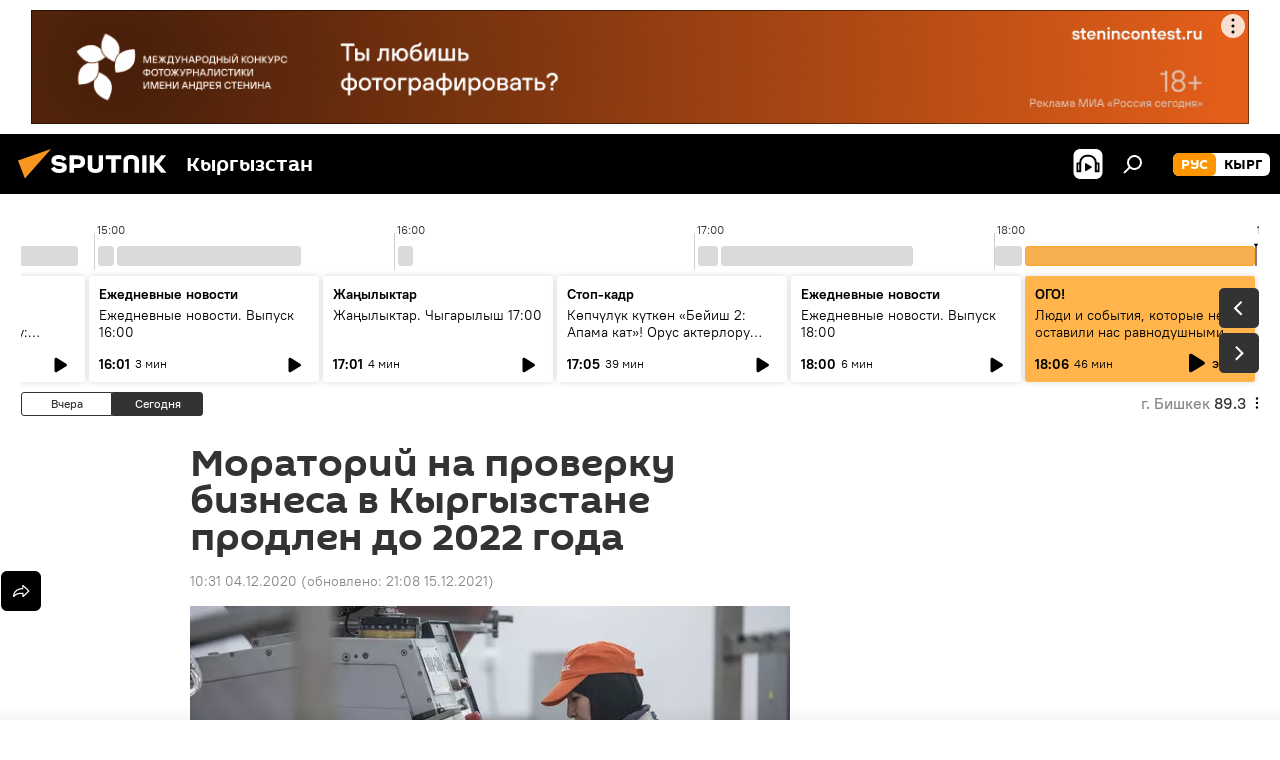

--- FILE ---
content_type: application/x-javascript
request_url: https://ru.sputnik.kg/min/js/libs/ria.semaphore.js?990a06cb1
body_size: 1278
content:
var $jscomp={scope:{},findInternal:function(b,d,c){b instanceof String&&(b=String(b));for(var a=b.length,e=0;e<a;e++){var l=b[e];if(d.call(c,l,e,b))return{i:e,v:l}}return{i:-1,v:void 0}}};$jscomp.defineProperty="function"==typeof Object.defineProperties?Object.defineProperty:function(b,d,c){if(c.get||c.set)throw new TypeError("ES3 does not support getters and setters.");b!=Array.prototype&&b!=Object.prototype&&(b[d]=c.value)};
$jscomp.getGlobal=function(b){return"undefined"!=typeof window&&window===b?b:"undefined"!=typeof global&&null!=global?global:b};$jscomp.global=$jscomp.getGlobal(this);$jscomp.polyfill=function(b,d,c,a){if(d){c=$jscomp.global;b=b.split(".");for(a=0;a<b.length-1;a++){var e=b[a];e in c||(c[e]={});c=c[e]}b=b[b.length-1];a=c[b];d=d(a);d!=a&&null!=d&&$jscomp.defineProperty(c,b,{configurable:!0,writable:!0,value:d})}};
$jscomp.polyfill("Array.prototype.find",function(b){return b?b:function(b,c){return $jscomp.findInternal(this,b,c).v}},"es6-impl","es3");
function semaPhore(b){this.url=b||console.log("url not found");"#view-hot"===location.hash&&$.getJSON(b,function(b){console.log(b);var c=[];b.data.forEach(function(a){c.push(a.fi)});b.data.forEach(function(a){var b=a.purl;if("/"!==a.purl){var c='"'+a.purl+'"',d;d=new Date(a.article_date);d.getFullYear();var g=d.getMonth()+1,k=d.getDate();d=a.fi>=a.index_fi_66?"aba_green":a.fi>=a.index_fi_33?"aba_orange":"aba_red";10>k&&(k="0"+k);10>g&&(g="0"+g);console.log(c.indexOf(".html"),c);g=k+"."+g+" "+a.article_date.substr(11,
5);$("body").addClass("tooltip");$("a[href*="+c+"]").find("span").addClass(d);$("a[href*="+c+"]").addClass(d);var f=$('<span class="tooltiptext">\u0412\u0440\u0435\u043c\u044f \u043f\u0443\u0431\u043b\u0438\u043a\u0430\u0446\u0438\u0438: '+g+"<br/>\u041f\u0440\u043e\u0441\u043c\u043e\u0442\u0440\u043e\u0432 \u0437\u0430 30 \u043c\u0438\u043d.: "+a.index_hits+" / "+a.hits+"<br/>\u041f\u0440\u043e\u0441\u043c\u043e\u0442\u0440\u044b \u0432 \u043c\u0438\u043d.: "+Math.round(a.fi)+"<br/></span></div>");
$("body").append(f);a='"'+b+'"';console.log(a);a=$("a[href*="+a+"]");console.log("href",a);if(void 0===a[0])console.log("have",a[0]);else{a=a.attr("href");console.log("hrefa",a);if(void 0!==a)var h=a.split("?",2);console.log("dh",h);a=$('a[href$="'+h[1]+'"]');h=$('a[href*="'+h[0]+'"]');console.log(a);$(h,a).bind("mousemove",function(a){var b=a.pageX-f.width()/2-5+"px";a=a.pageY-2*f.height()+"px";f[0].style.top=a;f[0].style.left=b;f[0].style.display="block"}).bind("mouseout",function(){f[0].style.display=
"none"})}}})})};
